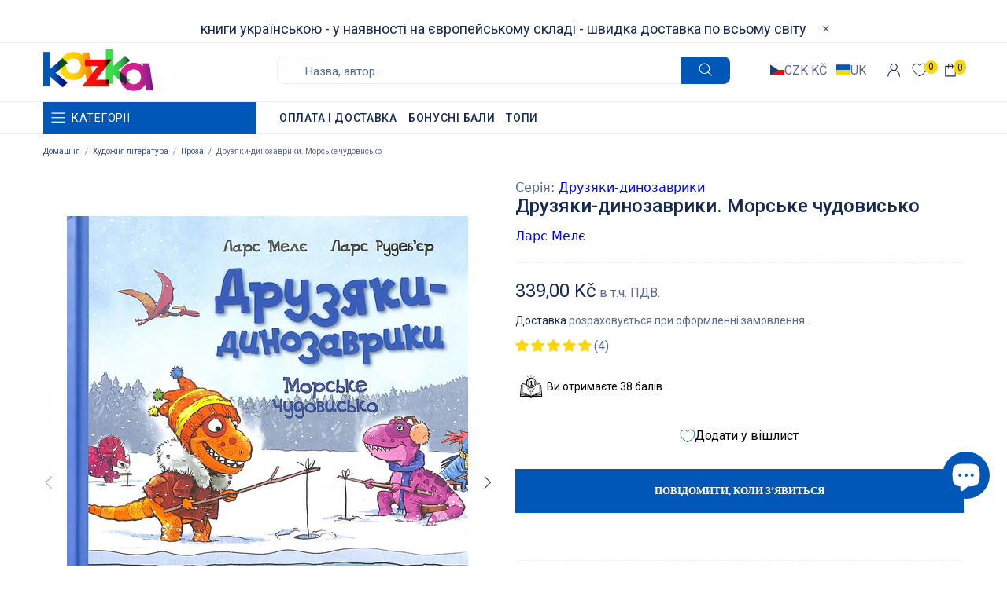

--- FILE ---
content_type: text/javascript
request_url: https://kazka.cz/cdn/shop/t/14/assets/custom.js?v=126682489879121455401728312941
body_size: -463
content:
(function(){if(console.log(222),document.querySelector("#popup_customer_login")){const btn=document.querySelector("#popup_customer_login .popup-account__btn-login"),loader=document.querySelector("#popup_customer_login .loader_wr"),error=document.querySelector("#popup_customer_login .form__error");btn.addEventListener("click",()=>{loader.classList.add("active"),setTimeout(()=>{error.classList.remove("hidden"),loader.classList.remove("active")},1e4)})}})(),function(){document.getElementById("shareButton")&&document.addEventListener("DOMContentLoaded",event=>{document.getElementById("shareButton").addEventListener("click",async()=>{if(navigator.share)try{await navigator.share({title:"Check out this website!",text:"This is an amazing website you should check out.",url:window.location.href}),console.log("Successful share")}catch(error){console.log("Error sharing:",error)}else alert("Web Share API is not supported in your browser.")})})}();
//# sourceMappingURL=/cdn/shop/t/14/assets/custom.js.map?v=126682489879121455401728312941


--- FILE ---
content_type: text/javascript; charset=utf-8
request_url: https://kazka.cz/products/druzyaky-dynozavryky-morske-chudovysko.js
body_size: 1168
content:
{"id":8362750247259,"title":"Друзяки-динозаврики. Морське чудовисько","handle":"druzyaky-dynozavryky-morske-chudovysko","description":"\u003cspan\u003eНесподівано для всіх настає справжня зима: холоднішає, випадає сніг, а на озері з’являється лід. Щоб трохи розважитися мама Рекс вирішує влаштувати змагання із зимової риболовлі. Головний приз – банка скумбрії в томаті! Але під льодом можуть ховатися різні страшні істоти! А отже, на Расмуса і Тіммі чекає кілька сюрпризів.\u003c\/span\u003e","published_at":"2023-04-06T17:25:02+02:00","created_at":"2023-04-06T17:25:02+02:00","vendor":"Ранок (Skadi RK)","type":"[\"Дитяча література\",\"Художня література\",\"Проза\"]","tags":["3 роки","4 роки","5 років","6 років","spo-cs-disabled","spo-default","spo-disabled","spo-notify-me-disabled","Дитяча художня література","Друзяки-динозаврики","Ларс Мелє","Проза"],"price":33900,"price_min":33900,"price_max":33900,"available":false,"price_varies":false,"compare_at_price":null,"compare_at_price_min":0,"compare_at_price_max":0,"compare_at_price_varies":false,"variants":[{"id":46484021608795,"title":"Default Title","option1":"Default Title","option2":null,"option3":null,"sku":"KZK11768","requires_shipping":true,"taxable":true,"featured_image":null,"available":false,"name":"Друзяки-динозаврики. Морське чудовисько","public_title":null,"options":["Default Title"],"price":33900,"weight":425,"compare_at_price":null,"inventory_management":"shopify","barcode":"9786170977557","requires_selling_plan":false,"selling_plan_allocations":[]}],"images":["\/\/cdn.shopify.com\/s\/files\/1\/0638\/4025\/6238\/files\/KAZKA_225.jpg?v=1711033406","\/\/cdn.shopify.com\/s\/files\/1\/0638\/4025\/6238\/products\/druzyaky-dynozavryky-morske-chudovysko-5.jpg?v=1711033407","\/\/cdn.shopify.com\/s\/files\/1\/0638\/4025\/6238\/products\/druzyaky-dynozavryky-morske-chudovysko-6.jpg?v=1711033409","\/\/cdn.shopify.com\/s\/files\/1\/0638\/4025\/6238\/products\/druzyaky-dynozavryky-morske-chudovysko-7.jpg?v=1711033413","\/\/cdn.shopify.com\/s\/files\/1\/0638\/4025\/6238\/products\/druzyaky-dynozavryky-morske-chudovysko-4.jpg?v=1711033415","\/\/cdn.shopify.com\/s\/files\/1\/0638\/4025\/6238\/products\/druzyaky-dynozavryky-morske-chudovysko-3.jpg?v=1711033419","\/\/cdn.shopify.com\/s\/files\/1\/0638\/4025\/6238\/products\/druzyaky-dynozavryky-morske-chudovysko-2.jpg?v=1711033421","\/\/cdn.shopify.com\/s\/files\/1\/0638\/4025\/6238\/products\/druzyaky-dynozavryky-morske-chudovysko-1.jpg?v=1711033424","\/\/cdn.shopify.com\/s\/files\/1\/0638\/4025\/6238\/files\/KAZKA_226.jpg?v=1711033428"],"featured_image":"\/\/cdn.shopify.com\/s\/files\/1\/0638\/4025\/6238\/files\/KAZKA_225.jpg?v=1711033406","options":[{"name":"Title","position":1,"values":["Default Title"]}],"url":"\/products\/druzyaky-dynozavryky-morske-chudovysko","media":[{"alt":null,"id":43256170643803,"position":1,"preview_image":{"aspect_ratio":0.754,"height":2184,"width":1646,"src":"https:\/\/cdn.shopify.com\/s\/files\/1\/0638\/4025\/6238\/files\/KAZKA_225.jpg?v=1711033406"},"aspect_ratio":0.754,"height":2184,"media_type":"image","src":"https:\/\/cdn.shopify.com\/s\/files\/1\/0638\/4025\/6238\/files\/KAZKA_225.jpg?v=1711033406","width":1646},{"alt":null,"id":41647307063643,"position":2,"preview_image":{"aspect_ratio":1.538,"height":613,"width":943,"src":"https:\/\/cdn.shopify.com\/s\/files\/1\/0638\/4025\/6238\/products\/druzyaky-dynozavryky-morske-chudovysko-5.jpg?v=1711033407"},"aspect_ratio":1.538,"height":613,"media_type":"image","src":"https:\/\/cdn.shopify.com\/s\/files\/1\/0638\/4025\/6238\/products\/druzyaky-dynozavryky-morske-chudovysko-5.jpg?v=1711033407","width":943},{"alt":null,"id":41647307096411,"position":3,"preview_image":{"aspect_ratio":1.538,"height":613,"width":943,"src":"https:\/\/cdn.shopify.com\/s\/files\/1\/0638\/4025\/6238\/products\/druzyaky-dynozavryky-morske-chudovysko-6.jpg?v=1711033409"},"aspect_ratio":1.538,"height":613,"media_type":"image","src":"https:\/\/cdn.shopify.com\/s\/files\/1\/0638\/4025\/6238\/products\/druzyaky-dynozavryky-morske-chudovysko-6.jpg?v=1711033409","width":943},{"alt":null,"id":41647307161947,"position":4,"preview_image":{"aspect_ratio":1.538,"height":613,"width":943,"src":"https:\/\/cdn.shopify.com\/s\/files\/1\/0638\/4025\/6238\/products\/druzyaky-dynozavryky-morske-chudovysko-7.jpg?v=1711033413"},"aspect_ratio":1.538,"height":613,"media_type":"image","src":"https:\/\/cdn.shopify.com\/s\/files\/1\/0638\/4025\/6238\/products\/druzyaky-dynozavryky-morske-chudovysko-7.jpg?v=1711033413","width":943},{"alt":null,"id":41647307030875,"position":5,"preview_image":{"aspect_ratio":1.538,"height":613,"width":943,"src":"https:\/\/cdn.shopify.com\/s\/files\/1\/0638\/4025\/6238\/products\/druzyaky-dynozavryky-morske-chudovysko-4.jpg?v=1711033415"},"aspect_ratio":1.538,"height":613,"media_type":"image","src":"https:\/\/cdn.shopify.com\/s\/files\/1\/0638\/4025\/6238\/products\/druzyaky-dynozavryky-morske-chudovysko-4.jpg?v=1711033415","width":943},{"alt":null,"id":41647306998107,"position":6,"preview_image":{"aspect_ratio":1.538,"height":613,"width":943,"src":"https:\/\/cdn.shopify.com\/s\/files\/1\/0638\/4025\/6238\/products\/druzyaky-dynozavryky-morske-chudovysko-3.jpg?v=1711033419"},"aspect_ratio":1.538,"height":613,"media_type":"image","src":"https:\/\/cdn.shopify.com\/s\/files\/1\/0638\/4025\/6238\/products\/druzyaky-dynozavryky-morske-chudovysko-3.jpg?v=1711033419","width":943},{"alt":null,"id":41647306965339,"position":7,"preview_image":{"aspect_ratio":1.538,"height":613,"width":943,"src":"https:\/\/cdn.shopify.com\/s\/files\/1\/0638\/4025\/6238\/products\/druzyaky-dynozavryky-morske-chudovysko-2.jpg?v=1711033421"},"aspect_ratio":1.538,"height":613,"media_type":"image","src":"https:\/\/cdn.shopify.com\/s\/files\/1\/0638\/4025\/6238\/products\/druzyaky-dynozavryky-morske-chudovysko-2.jpg?v=1711033421","width":943},{"alt":null,"id":41647306932571,"position":8,"preview_image":{"aspect_ratio":1.538,"height":613,"width":943,"src":"https:\/\/cdn.shopify.com\/s\/files\/1\/0638\/4025\/6238\/products\/druzyaky-dynozavryky-morske-chudovysko-1.jpg?v=1711033424"},"aspect_ratio":1.538,"height":613,"media_type":"image","src":"https:\/\/cdn.shopify.com\/s\/files\/1\/0638\/4025\/6238\/products\/druzyaky-dynozavryky-morske-chudovysko-1.jpg?v=1711033424","width":943},{"alt":null,"id":43256196956507,"position":9,"preview_image":{"aspect_ratio":0.763,"height":2164,"width":1652,"src":"https:\/\/cdn.shopify.com\/s\/files\/1\/0638\/4025\/6238\/files\/KAZKA_226.jpg?v=1711033428"},"aspect_ratio":0.763,"height":2164,"media_type":"image","src":"https:\/\/cdn.shopify.com\/s\/files\/1\/0638\/4025\/6238\/files\/KAZKA_226.jpg?v=1711033428","width":1652}],"requires_selling_plan":false,"selling_plan_groups":[]}